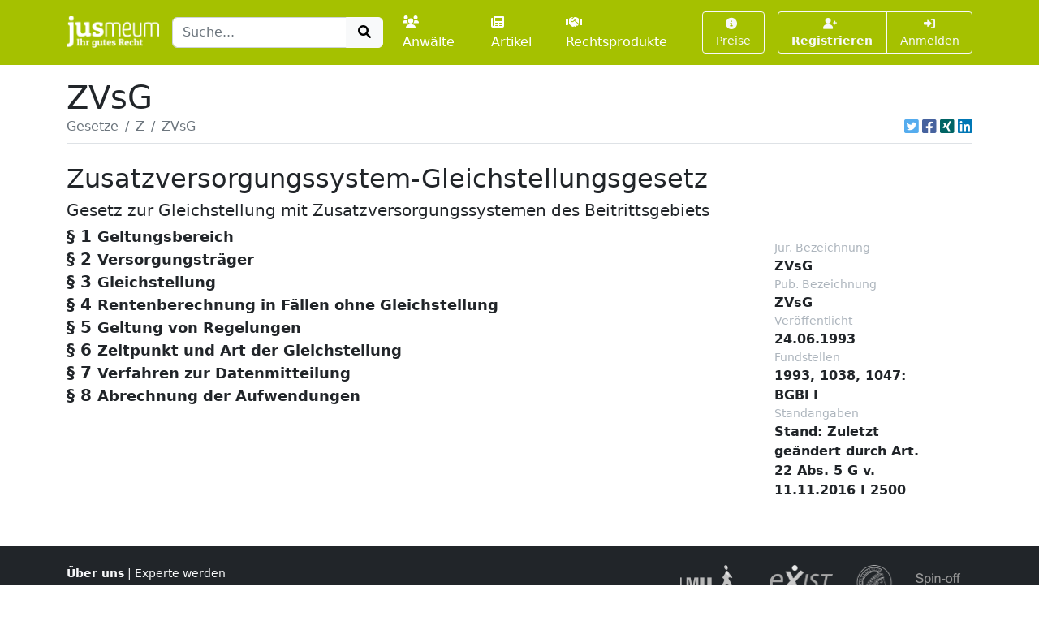

--- FILE ---
content_type: text/html; charset=UTF-8
request_url: https://www.jusmeum.de/gesetz/zvsg
body_size: 6659
content:
<!doctype html>
<html lang="de">
  <head>
    <title>ZVsG</title>
    <meta charset="utf-8">
    <meta name="viewport" content="width=device-width, initial-scale=1">
<meta name="description" content="ZVsG und alle anderen deutschen Bundesgesetze jeweils in der aktuellen Fassung online lesen und durchsuchen.">
      <meta name="robots" content="noindex, nofollow">
        <link href="/css/styles.min.css?cb=2" rel="stylesheet">
  
  </head>
  <body>
    <header class="sticky-top" style="top:0 !important;z-index:1030;">
          <nav id="navbar-one" class="navbar navbar-expand-lg navbar-dark bg-primary">
    <div class="container">
      <a class="navbar-brand pt-1" href="/">
        <img class="img-fluid" src="/images/logos/logo-white-claim.png" style="max-height:40px;" alt="jusmeum - Ihr gutes Recht">
      </a>
      <form id="global-search-form" class="" role="search" data-ac-url="/suche" action="/suche" method="GET">
        <div class="input-group">
          <input type="text" id="q" name="q" placeholder="Suche..." accesskey="s" autocomplete="off" class="flex-grow-1 form-control" />
          <button type="submit" class="btn btn-light">
            <i class="fa fa-search fa-fw"></i>
          </button>
        </div>
         <input type="hidden" id="t" name="t" value="_" />
      </form>
      <div class="navbar-nav ps-3">
                <a class="nav-link " href="/anwaelte">
          <i class="fa fa-users me-1"></i>Anwälte
        </a>
        <a class="nav-link px-3 " href="/artikel">
          <i class="fa fa-newspaper me-1"></i>Artikel
        </a>
        <a class="nav-link " href="/rechtsprodukte">
          <i class="fa fa-handshake me-1"></i>Rechtsprodukte
        </a>
              </div>
      <button class="btn btn-outline-light navbar-toggler" type="button" data-bs-toggle="collapse" data-bs-target="#navbar-top-main" aria-controls="navbar-top-main" aria-expanded="false" aria-label="Toggle navigation">
        <span class="navbar-toggler-icon d-none"></span>
        <i class="fa fa-bars"></i>
      </button>
      <div id="navbar-top-main" class="collapse navbar-collapse h-100">
        <div class="navbar-nav ms-auto">
          
        <div class="ms-3">
      <a class="btn btn-outline-light btn-sm " href="/produkte">
        <i class="fa fa-info-circle me-1"></i>Preise
      </a>
    </div>
    <div class="ms-3">
      <div class="btn-group">
      <a class="btn btn-outline-light btn-sm fw-bold " tabindex="1" role="button" href="/auth/register">
        <i class="fa fa-user-plus me-1"></i>Registrieren
      </a>
      <a class="btn btn-outline-light btn-sm " tabindex="2" role="button" href="/login?referer=https://www.jusmeum.de/gesetz/zvsg" data-toggle="dynamic-modal">
        <i class="fa fa-right-to-bracket"></i> Anmelden
      </a>
      </div>
    </div>
  


        </div>
      </div>
    </div>
  </nav>

    </header>
            
    
    <main class="container py-3" style="min-height:75vh;">
        <section class="">
    <div class="">
    <h1 class="mb-0">ZVsG</h1>
    </div>
                <div class="border-bottom d-flex align-items-center pb-2">
                <nav aria-label="breadcrumb" class="flex-grow-1">
                    <ol class="breadcrumb">
                                                                                    <li class="breadcrumb-item">
                                    <a href="/gesetze" class="link-secondary">
                                        Gesetze
                                    </a>
                                </li>
                                                                                                                <li class="breadcrumb-item">
                                    <a href="/gesetze?char=Z" class="link-secondary">
                                        Z
                                    </a>
                                </li>
                                                                                                                <li class="breadcrumb-item active text-secondary text-truncate" style="max-width:33%;" aria-current="page">
                                    ZVsG
                                </li>
                                                                        </ol>
                </nav>
                                    <div class="ms-auto">
                                  

            <div class="d-inline-flex">
                                <a class="ms-1 text-brand-twitter" href="javascript:;" data-share="window-open" data-width="600" data-height="300" data-url="https://twitter.com/intent/tweet?text=ZVsG&url=https%3A%2F%2Fwww.jusmeum.de%2Fgesetz%2Fzvsg" title="Auf Twitter teilen">
                    <i class="fab fa-twitter-square fa-lg"></i>
                </a>
                <a class="ms-1 text-brand-facebook" href="javascript:;" data-share="window-open" data-wwidth="800" data-height="400" data-url="http://www.facebook.com/sharer.php?u=https%3A%2F%2Fwww.jusmeum.de%2Fgesetz%2Fzvsg" title="Auf Facebook teilen">
                    <i class="fab fa-facebook-square fa-lg"></i>
                </a>
                <a class="ms-1 text-brand-xing" href="javascript:;" data-share="window-open" data-width="600" data-height="450" data-url="https://www.xing.com/app/user?op=share;url=https%3A%2F%2Fwww.jusmeum.de%2Fgesetz%2Fzvsg" title="Auf XING teilen">
                    <i class="fab fa-xing-square fa-lg"></i>
                </a>
                <a class="ms-1 text-brand-linkedin" href="javascript:;" data-share="window-open" data-width="500" data-height="600" data-url="https://www.linkedin.com/sharing/share-offsite/?url=https%3A%2F%2Fwww.jusmeum.de%2Fgesetz%2Fzvsg" title="Auf LinkedIn teilen">
                    <i class="fab fa-linkedin fa-lg"></i>
                </a>
            </div>
            
        </div>
                            </div>
        
    <div id="law" class="py-4">
      <h2>Zusatzversorgungssystem-Gleichstellungsgesetz</h2>
      <h3 class="h5">Gesetz zur Gleichstellung mit Zusatzversorgungssystemen des
Beitrittsgebiets</h3>
      <div class="row">
        <div class="col-md-9">
            
    
              
    
      
    
        <div id="§1" class="law-norm">
      <div class="sticky-top bg-white" style="top:160px;z-index:0;">
        <div class="law-norm-title pb-1">
          <h4 class="h5 mb-0">
            <a class="law-norm-title-link text-reset fw-bold collapsed" data-searchable data-bs-toggle="collapse" href="#law-norm-107646-children">
              <span>§ 1</span>
              <small>Geltungsbereich</small>
            </a>
          </h4>
        </div>
      </div>
      <div id="law-norm-107646-children" class="collapse law-norm-children">
                  <div class="border-start border-primary ms-1">
            <div class="law-norm-text px-3 py-2" data-searchable>
               <p>(1) Dieses Gesetz gilt f&#xFC;r Anspr&#xFC;che und Anwartschaften nach dem Pensionsstatut der Carl-Zeiss-Stiftung Jena vom 3. Dezember 1888 in der Fassung vom 30. Dezember 1977 (Pensionsstatut), zuletzt ge&#xE4;ndert durch Beschlu&#xDF; der Carl-Zeiss-Stiftung Jena vom 25. Februar 1991.</p><p>(2) Die nach dem Pensionsstatut erworbenen Anspr&#xFC;che und Anwartschaften werden auf Antrag der Berechtigten den in Zusatzversorgungssystemen des Beitrittsgebiets erworbenen Anspr&#xFC;chen und Anwartschaften gleichgestellt.</p><p>(3) &#xDC;berlebende Ehegatten und Kinder eines verstorbenen Berechtigten, die Anspruch auf eine Hinterbliebenenrente nach den Vorschriften des Sechsten Buches Sozialgesetzbuch haben, sind auch dann Berechtigte, wenn sie Leistungen nach dem Pensionsstatut nicht beziehen. Sind neben einem &#xFC;berlebenden Ehegatten auch Kinder Berechtigte, kann nur der &#xFC;berlebende Ehegatte den Antrag stellen; in den &#xFC;brigen F&#xE4;llen kann bei mehreren Berechtigten nur von allen Berechtigten ein &#xFC;bereinstimmender Antrag gestellt werden.</p><p>(4) Der Antrag kann nur bis zum 30. Juni 1994 bei dem Versorgungstr&#xE4;ger gestellt werden und ist unwiderruflich. Die Wiedereinsetzung in den vorigen Stand ist ausgeschlossen. Der Versorgungstr&#xE4;ger teilt der Datenstelle der Rentenversicherung unverz&#xFC;glich die Antragstellung mit. Er erf&#xFC;llt gegen&#xFC;ber den Berechtigten die Aufgaben des Leistungstr&#xE4;gers nach &#xA7; 14 des Ersten Buches Sozialgesetzbuch.</p>

            </div>
          </div>
        
              </div>
    </div>


  

        
    
      
    
        <div id="§2" class="law-norm">
      <div class="sticky-top bg-white" style="top:160px;z-index:1;">
        <div class="law-norm-title pb-1">
          <h4 class="h5 mb-0">
            <a class="law-norm-title-link text-reset fw-bold collapsed" data-searchable data-bs-toggle="collapse" href="#law-norm-107647-children">
              <span>§ 2</span>
              <small>Versorgungsträger</small>
            </a>
          </h4>
        </div>
      </div>
      <div id="law-norm-107647-children" class="collapse law-norm-children">
                  <div class="border-start border-primary ms-1">
            <div class="law-norm-text px-3 py-2" data-searchable>
               <p>(1) Versorgungstr&#xE4;ger im Sinne dieses Gesetzes ist die Ernst-Abbe-Stiftung. Sie unterliegt insoweit der Aufsicht durch das Bundesversicherungsamt.</p><p>(2) Personen, die bei dem Versorgungstr&#xE4;ger besch&#xE4;ftigt sind, d&#xFC;rfen Sozialdaten nur unter den im Zweiten Kapitel des Zehnten Buches Sozialgesetzbuch genannten Voraussetzungen &#xFC;bermitteln. Sie sind nach &#xA7; 1 Abs. 2 des Verpflichtungsgesetzes auf die gewissenhafte Erf&#xFC;llung ihrer Obliegenheiten zu verpflichten.</p><p>(3) Verwaltungsbeh&#xF6;rde im Sinne des &#xA7; 36 Abs. 1 des Gesetzes &#xFC;ber Ordnungswidrigkeiten ist das Bundesversicherungsamt.</p> 

            </div>
          </div>
        
              </div>
    </div>


  

        
    
      
    
        <div id="§3" class="law-norm">
      <div class="sticky-top bg-white" style="top:160px;z-index:2;">
        <div class="law-norm-title pb-1">
          <h4 class="h5 mb-0">
            <a class="law-norm-title-link text-reset fw-bold collapsed" data-searchable data-bs-toggle="collapse" href="#law-norm-107648-children">
              <span>§ 3</span>
              <small>Gleichstellung</small>
            </a>
          </h4>
        </div>
      </div>
      <div id="law-norm-107648-children" class="collapse law-norm-children">
                  <div class="border-start border-primary ms-1">
            <div class="law-norm-text px-3 py-2" data-searchable>
               <p>(1) Mit der Gleichstellung erwerben die Berechtigten Anspr&#xFC;che oder Anwartschaften in der Rentenversicherung wie Berechtigte, die Anspr&#xFC;che oder Anwartschaften in einem Zusatzversorgungssystem des Beitrittsgebiets erworben haben. Der Berechtigte hat die vom Versorgungstr&#xE4;ger gezahlte oder zu zahlende Leistung nach dem Pensionsstatut oder den Betrag zur Verf&#xFC;gung zu stellen, der dem als Entsch&#xE4;digung f&#xFC;r den Verlust von Anwartschaften nach dem Pensionsstatut geleisteten Gegenwert (Abfindung) entspricht.</p><p>(2) Anspr&#xFC;che werden gleichgestellt, wenn der Berechtigte die auf der Grundlage der Regelungen des Pensionsstatut zum 1. M&#xE4;rz 1991 gezahlte oder zu zahlende Leistung an die Bundesrepublik Deutschland abtritt. Die Abtretung wird vom Ablauf des Kalendermonats an wirksam, in dem der Antrag gestellt worden ist. Bis zum Beginn des Kalendermonats, in dem die laufende Zahlung der neu berechneten Rente aufgenommen wird, zahlt der Versorgungstr&#xE4;ger die nach Anwendung des &#xA7; 6 Abs. 3 zustehende Leistung an den Berechtigten weiter aus. Ist dieser Betrag niedriger als die abgetretene Leistung nach dem Pensionsstatut, &#xFC;berweist der Versorgungstr&#xE4;ger den Unterschiedsbetrag an die Bundeskasse in Bonn zugunsten des Bundesministeriums f&#xFC;r Arbeit und Soziales. Vom Beginn des Kalendermonats an, in dem die laufende Zahlung der neu berechneten Rente aufgenommen wird, &#xFC;berweist der Versorgungstr&#xE4;ger monatlich im voraus den Gesamtbetrag der abgetretenen Leistungen in einer Summe an die Bundeskasse in Bonn zugunsten des Bundesministeriums f&#xFC;r Arbeit und Soziales. Die Zahlungen nach den S&#xE4;tzen 3 bis 5 erfolgen aufgrund &#xF6;ffentlich-rechtlicher Verpflichtung.</p><p>(3) Anwartschaften werden gleichgestellt, wenn der Berechtigte bis zum 30. Juni 1995 den Betrag an den Versorgungstr&#xE4;ger zahlt, den er oder die Person, von der sich die Berechtigung ableitet, ohne Ber&#xFC;cksichtigung der Abfindung f&#xFC;r den Verlust des Arbeitsplatzes als Abfindung f&#xFC;r den Verlust der Anwartschaften nach dem Pensionsstatut erhalten hat. Der Betrag nach Satz 1 mindert sich f&#xFC;r jedes Jahr mit nach dem Pensionsstatut erworbenen Anwartschaften, das vor dem 1. M&#xE4;rz 1971 zur&#xFC;ckgelegt worden ist oder f&#xFC;r das die zul&#xE4;ssigen H&#xF6;chstbeitr&#xE4;ge zur Freiwilligen Zusatzrentenversicherung gezahlt worden sind, um 150 DM, h&#xF6;chstens um den als Abfindung gezahlten Betrag. Ist die Zahlung bis zu diesem Zeitpunkt mit erheblichen H&#xE4;rten verbunden, ist sie auch in Teilbetr&#xE4;gen &#xFC;ber diesen Zeitpunkt hinaus zul&#xE4;ssig. Beginnt eine Rente vor der vollst&#xE4;ndigen Zahlung des Betrages, werden bei der Rentenberechnung die Anwartschaften gleichgestellt und der noch nicht gezahlte Betrag in angemessenen Teilbetr&#xE4;gen auf die Rente angerechnet. Der Versorgungstr&#xE4;ger stellt den Betrag nach Satz 1 fest, &#xFC;berweist ihn aufgrund &#xF6;ffentlich-rechtlicher Verpflichtung an die Bundeskasse in Bonn zugunsten des Bundesministeriums f&#xFC;r Arbeit und Soziales und teilt dieses dem Berechtigten schriftlich mit.</p><p>(4) Die Abtretung nach Absatz 2 oder eine Verpflichtung zur Zahlung nach Absatz 3 ist zusammen mit dem Antrag auf Gleichstellung schriftlich zu erkl&#xE4;ren. Sie kann nicht widerrufen werden und ist auch f&#xFC;r Hinterbliebene bindend.</p> 

            </div>
          </div>
        
              </div>
    </div>


  

        
    
      
    
        <div id="§4" class="law-norm">
      <div class="sticky-top bg-white" style="top:160px;z-index:3;">
        <div class="law-norm-title pb-1">
          <h4 class="h5 mb-0">
            <a class="law-norm-title-link text-reset fw-bold collapsed" data-searchable data-bs-toggle="collapse" href="#law-norm-107649-children">
              <span>§ 4</span>
              <small>Rentenberechnung in Fällen ohne Gleichstellung</small>
            </a>
          </h4>
        </div>
      </div>
      <div id="law-norm-107649-children" class="collapse law-norm-children">
                  <div class="border-start border-primary ms-1">
            <div class="law-norm-text px-3 py-2" data-searchable>
               <p>(1) Wird ein Antrag auf Gleichstellung nicht gestellt und hatte der Berechtigte oder die Person, von der sich die Berechtigung ableitet, am 31. Dezember 1992 Anspruch auf eine Leistung nach dem Pensionsstatut und auch Zeiten in einem Zusatz- oder Sonderversorgungssystem zur&#xFC;ckgelegt oder Beitr&#xE4;ge zur Freiwilligen Zusatzrentenversicherung gezahlt, ist eine neue Rentenberechnung vorzunehmen. Die Rentenneuberechnung erfolgt f&#xFC;r Zeiten nach Ablauf des Kalendermonats, der dem Monat folgt, in dem der Bescheid &#xFC;ber die neu berechnete Rente bekannt gegeben wird. &#xA7; 307c des Sechsten Buches Sozialgesetzbuch ist anzuwenden. Vom Ablauf des Kalendermonats an, der dem Monat folgt, in dem der Versorgungstr&#xE4;ger der Datenstelle der Rentenversicherung die Meldung nach &#xA7; 7 Abs. 1 Satz 3 erstattet hat, bis zum Beginn der neu berechneten Rente wird ein Erh&#xF6;hungsbetrag, der sich aus Rentenanpassungen nach den Vorschriften des Sechsten Buches Sozialgesetzbuch ergibt, an den Berechtigten nicht ausgezahlt. Unterschreitet der Monatsbetrag der neu berechneten Rente den Monatsbetrag der bisherigen Rente, wird dieser solange weitergezahlt, bis die neu berechnete Rente den weiterzuzahlenden Betrag erreicht.</p><p>(2) F&#xFC;r Berechtigte, deren Rente in der Zeit vom 1. Januar 1993 bis zum 1. Juli 1993 begonnen hat, ist Absatz 1 entsprechend anzuwenden.</p><p>(3) Der Berechnung oder der Neuberechnung der Rente eines Berechtigten, der einen Antrag auf Gleichstellung nicht gestellt hat, ist f&#xFC;r Zeiten vom 1. M&#xE4;rz 1971 an nur der in der Sozialpflichtversicherung des Beitrittsgebiets versicherte Verdienst zugrunde zu legen.</p>

            </div>
          </div>
        
              </div>
    </div>


  

        
    
      
    
        <div id="§5" class="law-norm">
      <div class="sticky-top bg-white" style="top:160px;z-index:4;">
        <div class="law-norm-title pb-1">
          <h4 class="h5 mb-0">
            <a class="law-norm-title-link text-reset fw-bold collapsed" data-searchable data-bs-toggle="collapse" href="#law-norm-107650-children">
              <span>§ 5</span>
              <small>Geltung von Regelungen</small>
            </a>
          </h4>
        </div>
      </div>
      <div id="law-norm-107650-children" class="collapse law-norm-children">
                  <div class="border-start border-primary ms-1">
            <div class="law-norm-text px-3 py-2" data-searchable>
               <p>Auf die nach diesem Gesetz gleichgestellten Anspr&#xFC;che und Anwartschaften sind die Vorschriften des Gesetzes zur &#xDC;berf&#xFC;hrung der Anspr&#xFC;che und Anwartschaften aus Zusatz- und Sonderversorgungssystemen des Beitrittsgebiets (Anspruchs- und Anwartschafts&#xFC;berf&#xFC;hrungsgesetz) anzuwenden, soweit sich aus den nachfolgenden Vorschriften nicht etwas anderes ergibt. Die Vorschriften des Ersten Abschnitts des Dritten Kapitels des Sechsten Buches Sozialgesetzbuch sind anzuwenden; &#xA7; 8 Abs. 6 Satz 5 des Anspruchs- und Anwartschafts&#xFC;berf&#xFC;hrungsgesetzes ist entsprechend anzuwenden.</p>

            </div>
          </div>
        
              </div>
    </div>


  

        
    
      
    
        <div id="§6" class="law-norm">
      <div class="sticky-top bg-white" style="top:160px;z-index:5;">
        <div class="law-norm-title pb-1">
          <h4 class="h5 mb-0">
            <a class="law-norm-title-link text-reset fw-bold collapsed" data-searchable data-bs-toggle="collapse" href="#law-norm-107651-children">
              <span>§ 6</span>
              <small>Zeitpunkt und Art der Gleichstellung</small>
            </a>
          </h4>
        </div>
      </div>
      <div id="law-norm-107651-children" class="collapse law-norm-children">
                  <div class="border-start border-primary ms-1">
            <div class="law-norm-text px-3 py-2" data-searchable>
               <p>(1) Die Gleichstellung der Anspr&#xFC;che und Anwartschaften nach dem Pensionsstatut erfolgt mit Wirkung vom 31. Dezember 1992. Eine Abfindung von Anwartschaften steht der Gleichstellung nicht entgegen, wenn der Betrag nach &#xA7; 3 Abs. 3 gezahlt wird. Die S&#xE4;tze 1 und 2 gelten auch f&#xFC;r Anwartschaften, die vor Schlie&#xDF;ung des Pensionsstatuts verfallen oder abgefunden worden sind.</p><p>(2) Bestand am 31. Dezember 1992 Anspruch auf eine Leistung nach dem Pensionsstatut, ist f&#xFC;r die Zeit, f&#xFC;r die auch Anspruch auf eine Rente der Rentenversicherung oder der Sozialpflichtversicherung bestand, eine neue Rentenberechnung vorzunehmen.</p><p>(3) Hat der Berechtigte den Antrag auf Gleichstellung gestellt, wird vom 1. Juli 1994 an bis zum Beginn des Kalendermonats, in dem die laufende Zahlung der neu berechneten Rente aufgenommen wird, die Summe der monatlichen Zahlbetr&#xE4;ge aus gleichartigen Renten der Rentenversicherung und den nach der Abtretung weiterzuzahlenden Leistungen nach dem Pensionsstatut vorl&#xE4;ufig auf die in &#xA7; 10 Abs. 2 des Anspruchs- und Anwartschafts&#xFC;berf&#xFC;hrungsgesetzes genannten H&#xF6;chstbetr&#xE4;ge begrenzt, wenn die dort genannten Voraussetzungen erf&#xFC;llt sind. Die Begrenzung hat der Versorgungstr&#xE4;ger aufgrund &#xF6;ffentlich-rechtlicher Verpflichtung durch Bescheid vorzunehmen. Die Anh&#xF6;rung eines Beteiligten vor Erla&#xDF; des Bescheides ist nicht erforderlich. Die Vorschriften des Dritten Abschnitts des Zehnten Buches Sozialgesetzbuch sind anzuwenden.</p><p>(4) Die Neuberechnung erfolgt f&#xFC;r Zeiten des Bezugs der Leistung nach dem Pensionsstatut, fr&#xFC;hestens f&#xFC;r die Zeit vom 1. M&#xE4;rz 1991 an. Eine Nachzahlung erfolgt nur, soweit der jeweilige Monatsbetrag der neu berechneten Rente die Summe der monatlichen Zahlbetr&#xE4;ge aus <dl Font="normal" Type="arabic"><dt>1.</dt><dd Font="normal"><div Size="normal">der bis zur Neuberechnung gezahlten Rente der Rentenversicherung und Leistungen nach dem Pensionsstatut,</div></dd> <dt>2.</dt><dd Font="normal"><div Size="normal">Rente der Sozialpflichtversicherung, freiwilliger Zusatzrentenversicherung und Leistungen nach dem Pensionsstatut oder</div></dd> <dt>3.</dt><dd Font="normal"><div Size="normal">Rente der Sozialpflichtversicherung, Leistungen aus einem Zusatz- oder Sonderversorgungssystem und Leistungen nach dem Pensionsstatut</div></dd> </dl>&#xFC;bersteigt. &#xA7; 14 Abs. 2 des Anspruchs- und Anwartschafts&#xFC;berf&#xFC;hrungsgesetzes ist entsprechend anzuwenden.</p><p>(5) Unterschreitet der Monatsbetrag der neu berechneten Rente den jeweiligen Monatsbetrag nach Absatz 4 Satz 2, werden &#xFC;berzahlte Betr&#xE4;ge nicht zur&#xFC;ckgefordert. Ein Erh&#xF6;hungsbetrag, der sich aus Rentenanpassungen ergibt, wird solange nicht ausgezahlt, bis die neu berechnete Rente den nach Satz 1 jeweils ma&#xDF;gebenden Monatsbetrag erreicht.</p> 

            </div>
          </div>
        
              </div>
    </div>


  

        
    
      
    
        <div id="§7" class="law-norm">
      <div class="sticky-top bg-white" style="top:160px;z-index:6;">
        <div class="law-norm-title pb-1">
          <h4 class="h5 mb-0">
            <a class="law-norm-title-link text-reset fw-bold collapsed" data-searchable data-bs-toggle="collapse" href="#law-norm-107652-children">
              <span>§ 7</span>
              <small>Verfahren zur Datenmitteilung</small>
            </a>
          </h4>
        </div>
      </div>
      <div id="law-norm-107652-children" class="collapse law-norm-children">
                  <div class="border-start border-primary ms-1">
            <div class="law-norm-text px-3 py-2" data-searchable>
               <p>(1) Der Versorgungstr&#xE4;ger nimmt die Aufgaben nach &#xA7; 1 Abs. 4 sowie nach &#xA7; 8 Abs. 1 bis 3, 7 und 8 des Anspruchs- und Anwartschafts&#xFC;berf&#xFC;hrungsgesetzes aufgrund &#xF6;ffentlich-rechtlicher Verpflichtung wahr. Dies gilt f&#xFC;r die Mitteilung nach &#xA7; 8 Abs. 2 des Anspruchs- und Anwartschafts&#xFC;berf&#xFC;hrungsgesetzes mit der Ma&#xDF;gabe, da&#xDF; die Daten dem zust&#xE4;ndigen Rentenversicherungstr&#xE4;ger zu &#xFC;bermitteln sind. Der Versorgungstr&#xE4;ger teilt der Datenstelle der Rentenversicherung sp&#xE4;testens bis zum 30. September 1994 die f&#xFC;r die Gleichstellung nach &#xA7; 3 Abs. 2, die Neuberechnung nach &#xA7; 6 Abs. 4 oder die Rentenberechnung nach &#xA7; 4 erforderlichen Daten mit. Er teilt gleichzeitig auch die H&#xF6;he der zum 1. M&#xE4;rz 1991 zustehenden Leistungen nach dem Pensionsstatut mit. Der Versorgungstr&#xE4;ger teilt sp&#xE4;testens bis zum 30. Juni 1995 die f&#xFC;r die Gleichstellung nach &#xA7; 3 Abs. 3 erforderlichen Daten einer Zahlung oder einer Teilzahlung und den Zeitpunkt ihrer Beendigung mit; er teilt die &#xFC;brigen Daten sp&#xE4;testens bis zum 30. Juni 1996 mit. &#xA7; 8 Abs. 1 Satz 5 des Anspruchs- und Anwartschafts&#xFC;berf&#xFC;hrungsgesetzes gilt. Der Versorgungstr&#xE4;ger teilt dem Bundesversicherungsamt unverz&#xFC;glich die H&#xF6;he des Abtretungsbetrags nach &#xA7; 3 Abs. 2, den Zeitpunkt der Wirksamkeit der Abtretung, die H&#xF6;he der nach &#xA7; 6 Abs. 3 zustehenden Leistung sowie die H&#xF6;he des Abfindungsbetrags nach &#xA7; 3 Abs. 3 und dessen Zahlung oder Teilzahlung mit.</p><p>(2) Die Datenstelle der Rentenversicherung stellt den zust&#xE4;ndigen Rentenversicherungstr&#xE4;ger fest, teilt ihn dem Versorgungstr&#xE4;ger mit und &#xFC;bermittelt dem zust&#xE4;ndigen Rentenversicherungstr&#xE4;ger die ihr vom Versorgungstr&#xE4;ger f&#xFC;r die Feststellung von Leistungen nach diesem Gesetz zur Verf&#xFC;gung gestellten Daten.</p><p>(3) Der zust&#xE4;ndige Rentenversicherungstr&#xE4;ger teilt dem Versorgungstr&#xE4;ger den Beginn des Kalendermonats mit, in dem die laufende Zahlung der neu berechneten Rente aufgenommen wird.</p>

            </div>
          </div>
        
              </div>
    </div>


  

        
    
      
    
        <div id="§8" class="law-norm">
      <div class="sticky-top bg-white" style="top:160px;z-index:7;">
        <div class="law-norm-title pb-1">
          <h4 class="h5 mb-0">
            <a class="law-norm-title-link text-reset fw-bold collapsed" data-searchable data-bs-toggle="collapse" href="#law-norm-107653-children">
              <span>§ 8</span>
              <small>Abrechnung der Aufwendungen</small>
            </a>
          </h4>
        </div>
      </div>
      <div id="law-norm-107653-children" class="collapse law-norm-children">
                  <div class="border-start border-primary ms-1">
            <div class="law-norm-text px-3 py-2" data-searchable>
               <p>(1) Aufwendung zu Lasten der Deutschen Rentenversicherung Bund im Sinne des &#xA7; 15 Abs. 1 des Anspruchs- und Anwartschafts&#xFC;berf&#xFC;hrungsgesetzes ist der aus pers&#xF6;nlichen Entgeltpunkten f&#xFC;r Zeiten der Zugeh&#xF6;rigkeit zum Pensionsstatut errechnete Monatsteilbetrag der Rente, der aufgrund der Gleichstellung der Anspr&#xFC;che oder Anwartschaften zu zahlen ist.</p><p>(2) Das Bundesversicherungsamt stellt die Aufwendungen fest. &#xA7; 15 Abs. 2 und 3 des Anspruchs- und Anwartschafts&#xFC;berf&#xFC;hrungsgesetzes ist nicht anzuwenden.</p><p>(3) Auf die j&#xE4;hrlichen Erstattungsbetr&#xE4;ge leistet der Bund jeweils zum Postzahltermin monatliche Vorsch&#xFC;sse. Das Bundesversicherungsamt setzt die Vorsch&#xFC;sse fest.</p> 

            </div>
          </div>
        
              </div>
    </div>


  

  
  

        </div>
        <div class="col-md-3">
          <div class="sticky-top border-start p-3">
                              <div class="me-4">
      <div class="small text-muted">Jur. Bezeichnung</div>
      <div class="fw-bold">ZVsG</div>
    </div>
  
                  <div class="me-4">
      <div class="small text-muted">Pub. Bezeichnung</div>
      <div class="fw-bold">ZVsG</div>
    </div>
  
                        <div class="me-4">
      <div class="small text-muted">Veröffentlicht</div>
      <div class="fw-bold">24.06.1993</div>
    </div>
  
  
                  
                        <div class="me-4">
      <div class="small text-muted">Fundstellen</div>
      <div class="fw-bold">1993, 1038, 1047: BGBl I<br></div>
    </div>
  
  
                  
                        <div class="me-4">
      <div class="small text-muted">Standangaben</div>
      <div class="fw-bold">Stand: Zuletzt geändert durch Art. 22 Abs. 5 G v. 11.11.2016 I 2500<br></div>
    </div>
  
  

                      </div>
        </div>
      </div>
    </div>
  </section>
    </main>
    <footer class="footer">
      <div class="container">
        <div class="row">
          <div class="col-md-6">
            <div class="">
              <a class="fw-bold" href="/ueber-uns">Über uns</a> |
              <a href="/experte-werden">Experte werden</a>
                          </div>
            <div class="mt-2">
              <a href="/datenschutz">Datenschutz</a> |
              <a href="/agb">AGB</a> |
              <a href="/impressum">Impressum und Kontakt</a> |
              &copy;2022 jusmeum GmbH
            </div>
          </div>
          <div class="col-md-6 text-end">
            <div class="supporters">
              <img class="ms-3" src="/images/modules/layout/supporter_lmu_min.png" height="50" width="90" title="Existenzgründungen aus der Wissenschaft" alt="Existenzgründungen aus der Wissenschaft">
              <img class="ms-3" src="/images/modules/layout/supporter_exist_min.png" height="50" width="78" title="EXIST" alt="Unterstützer-Bild EXIST">
              <img class="ms-3" src="/images/modules/layout/supporter_mpi_min.png" height="50" width="62" title="MPI" alt="Unterstützer-Bild MPI">
              <img class="ms-3" src="/images/modules/layout/supporter_spinoff_min.png" height="30" width="70" title="Spinn-Off" alt="Unterstützer-Bild Spinn-Off">
            </div>
          </div>
        </div>
      </div>
    </footer>
          <script>
    var onuo = {
      admin: null
    };
  </script>
    <script src="/js/scripts.min.js?cb=2"></script>
  
      </body>
</html>
